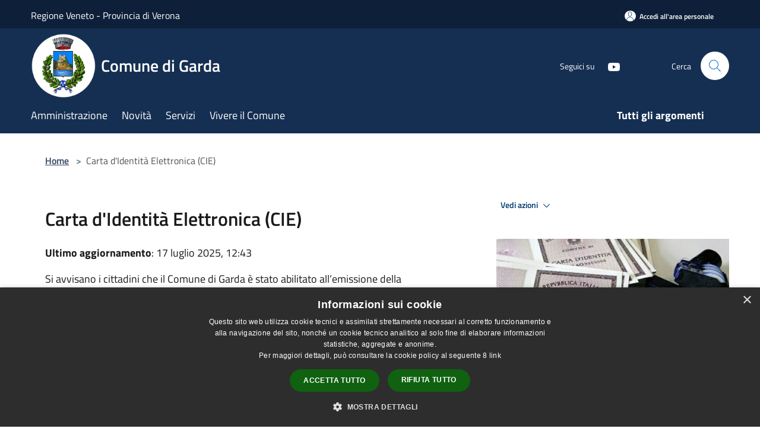

--- FILE ---
content_type: text/html; charset=UTF-8
request_url: https://comune.garda.vr.it/it/page/carta-d-identita-elettronica-cie-e37ad8e2-e3fe-4ff9-9ce4-baff1ee354b8
body_size: 87416
content:
<!doctype html>
<html class="no-js" lang="it">
    <head>
        <meta charset="utf-8">
        <meta name="viewport" content="width=device-width, initial-scale=1, shrink-to-fit=no">
        <meta http-equiv="X-UA-Compatible" content="IE=edge"/>
        <meta name="csrf-token" content="yfFxGgOzWqcfVYhRE0XgF7bwrjsDog5Vl0y9dOdj">
        <title>Carta d&#039;Identità Elettronica (CIE) - Comune di Garda</title>
                <link rel="stylesheet" href="/bootstrap-italia/dist/css/bootstrap-italia.min.css">
        <link rel="stylesheet" href="/css/agid.css?id=8e7e936f4bacc1509d74">
        <link rel="stylesheet" href="/css/ionicons/ionicons.min.css">

                        <link rel="canonical" href="https://comune.garda.vr.it/it/page/carta-d-identita-elettronica-cie-e37ad8e2-e3fe-4ff9-9ce4-baff1ee354b8" />

        <style>
        
        .background-theme-lighter {
            background-color: rgba(21,47,82,0.1);
        }
    
        :root {
            --pui-cstm-primary: hsl(214deg,59%,20%);
            --pui-cstm-primary-rgb: 21, 47, 82;
            --pui-cstm-primary-hover: hsl(214deg, 59%, 30%);
            --pui-cstm-primary-active: hsl(214deg, 59%, 33%);
            --pui-cstm-primary-text-color: hsl(0deg, 0%, 100%);
            --pui-cstm-secondary: hsl(214deg, 59%, 20%);
            --pui-cstm-secondary-rgb: 21, 47, 82;
            --pui-cstm-secondary-hover: hsl(214deg, 59%, 30%);
            --pui-cstm-secondary-active: hsl(214deg, 59%, 33%);
            --pui-cstm-secondary-text-color: hsl(0deg, 0%, 100%);
        }
    
        .button-transparent {
            box-shadow: inset 0 0 0 2px #152f52;
            color: #152f52;
        }

        .text-button-transparent {
            color: #152f52;
        }

        .icon-button-transparent {
            fill: #152f52 !important;
        }

        .button-fill-header {
            background-color: #152f52;
        }

        .button-transparent:hover {
            box-shadow: inset 0 0 0 2px #122a49;
            color: #122a49;
        }

        .button-fill-header:hover {
            background-color: #122a49;
        }

        .pagination-menu .page-link[aria-current] {
            color: #152f52 !important;
            border: 1px solid #152f52 !important;
        }

        .pagination-menu .page-link:hover {
            color: #122a49 !important;
        }

        .pagination-menu .page-link .icon-primary {
            fill: #152f52 !important;
        }
    
        .responsive-table thead th {
            background-color: #152f52;
            border: 1px solid #0e2039;
        }

        .responsive-table thead th {
            background-color: #152f52;
            border: 1px solid #0e2039;
        }

        @media (min-width: 480px) {
            .responsive-table tbody th[scope=row] {
                border-left: 1px solid #0e2039;
                border-bottom: 1px solid #0e2039;
            }

            .responsive-table tbody td {
                border-left: 1px solid #0e2039;
                border-bottom: 1px solid #0e2039;
                border-right: 1px solid #0e2039;
            }

            .responsive-table tbody td:last-of-type {
                border-right: 1px solid #0e2039;
            }
        }

        @media (max-width: 767px) {
            .responsive-table tbody th[scope=row] {
                background-color:#152f52;
            }
        }
    #footer-feedback {
        background-color: #152f52;
    }#footer-banner {
        background-color: #152f52;
    }.link-list-wrapper ul li a.list-item.active {
        background: #152f52;
    }.it-header-slim-wrapper {
            background-color: #0e2039;
        }
        .it-header-slim-wrapper .it-header-slim-wrapper-content .it-header-slim-right-zone button {
            background-color: #0e2039;
        }
        .btn-personal {
            background-color: #0e2039!important;
            border-color: #0e2039!important;
        }
        .btn-personal:hover {
            background-color: #0e2039!important;
            border-color: #0e2039!important;
        }
        .btn-personal:active {
            background-color: #0e2039!important;
            border-color: #0e2039!important;
        }
        .btn-personal:focus {
            background-color: #0e2039!important;
            border-color: #0e2039!important;
            box-shadow: none !important;
        }.it-header-slim-wrapper .it-header-slim-wrapper-content .it-header-slim-right-zone button:hover {
            background-color: #0c1c31;
        }.it-header-center-wrapper {
            background-color: #152f52;
        }@media (min-width: 992px) {
            .it-header-navbar-wrapper {
                background-color: #152f52;
            }
        }.page-father-button {
            background-color: #152f52;
        }
    .navbar-alerts-link-active{
        background-color: #152f52;
    }
    .btn-custom {
        background-color:#152f52;
    }
    .btn-custom:focus {
        box-shadow: inset 0 1px 0 rgb(255 255 255 / 15%), 0 1px 1px rgb(0 0 0 / 8%), 0 0 0 0.2rem rgba(21,47,82,0.5);
    }
    .btn-custom:not(:disabled):not(.disabled).active,
    .btn-custom:not(:disabled):not(.disabled):active,
    .btn-custom:hover {
        background-color:#0e2039;
    }
    .btn-custom:not(:disabled):not(.disabled).active:focus,
    .btn-custom:not(:disabled):not(.disabled):active:focus {
        box-shadow: inset 0 3px 5px rgb(0 0 0 / 13%), 0 0 0 0.2rem rgba(21,47,82,0.5);
    }/*custom  css events*/
        .events-bar {
            background-color: #152f52!important;
        }
        .event__detail {
            background-color: #0e2039!important;
        }
        .event--selected {
            background-color: #0e2039;
        }
        .event:active, .event:focus, .event:hover {
            background-color: #0e2039;
        }
        .it-calendar-wrapper .it-header-block-title {
            background-color: #152f52;
        }
    
        .btn-registry {
            background-color: #152f52;
        }
        .btn-registry:hover {
            background-color: #122a49;
        }
        .btn-custom {
            background-color: #152f52;
        }
        .btn-custom:hover {
            background-color: #122a49;
        }
    
    #progressbar .active {
        color: #152f52;
    }

    #progressbar li.active:before,
    #progressbar li.active:after {
        background: #152f52;
    }

    .progress-bar {
        background-color: #152f52;
    }

    .funkyradio input:checked ~ label:before,
    .funkyradio input:checked ~ label:before {
        background-color: #152f52;
    }

    .funkyradio input:empty ~ label:before,
    .funkyradio input:empty ~ label:before {
        background-color: #152f52;
    }

    #msform .action-button {
        background: #152f52;
    }

    #msform .action-button:hover,
    #msform .action-button:focus {
        background-color: #122a49;
    }

    #msform input:focus,
    #msform textarea:focus {
        border: 1px solid #152f52;
    }
    
    #left-menu .pnrr_separator .bg {
        background-color: #152f52;
    }
    .theme-color {
        background-color: #152f52 !important;
    }
    .time-events {
        background-color: #152f52 !important;
    }
        .btn-primary {
            border: 2px solid #152f52;
        }
        .btn-primary:hover {
            border: 2px solid #122a49;
        }
        .back-to-top {
            background-color: #152f52;
        }
        .it-header-center-wrapper .h2.no_toc {
            background-color: #152f52;
        }
    
        .link-list-wrapper ul li a span {
            color: #152f52;
        }
    
    </style>
                <meta name="description" content="Sito ufficiale Comune di Garda">
<meta property="og:title" content="Carta d&#039;Identità Elettronica (CIE)" />
<meta property="og:locale" content="it_IT" />
<meta property="og:description" content="Si avvisano i cittadini che il Comune di Garda &egrave; stato abilitato all&rsquo;emissione della carta d&rsquo;identit&agrave; elettronica (C.I.E.), che sostituir&agrave; definitivamente il formato cartaceo entro la data del 03/08/2026.La carta d&rs..." />
<meta property="og:type" content="website" />
<meta property="og:url" content="https://comune.garda.vr.it/it/page/carta-d-identita-elettronica-cie-e37ad8e2-e3fe-4ff9-9ce4-baff1ee354b8" />
<meta property="og:image" content="https://garda-api.cloud.municipiumapp.it/system/images/image/image/1/4/7/8/6/1/app_720_960_anagrafe.jpg" />



    <link rel="icon" type="image/png" href="https://garda-api.cloud.municipiumapp.it/s3/150x150/s3/3042/sito/stemma.jpg">
    <link rel="apple-touch-icon" href="https://garda-api.cloud.municipiumapp.it/s3/150x150/s3/3042/sito/stemma.jpg">

    


<!-- Attenzione a buttare script lato API -->
    <script type="text/javascript" charset="UTF-8" src="//cdn.cookie-script.com/s/39ac34ff0231b514a54c4c5233b96b30.js"></script>
<style>
.municipality__logo {
    text-align: center;
    vertical-align: middle;
    display: inline-block;
    height: auto;
    line-height: 1;
    overflow: hidden;
    max-width: 110px;
}



</style>
    </head>
    <body class="">
        <a href="#main-content" class="sr-only">Salta al contenuto principale</a>
                <div id="loading-layer" class="loading">
            <div class="loading__icon loading__icon--ripple">
                <div></div>
                <div></div>
            </div>
        </div>


        <header class="it-header-wrapper it-header-sticky" data-bs-toggle="sticky" data-bs-position-type="fixed" data-bs-sticky-class-name="is-sticky" data-bs-target="#header-nav-wrapper">
    <div class="it-header-slim-wrapper">
    <div class="container-fluid container-municipium-agid">
        <div class="row">
            <div class="col-12">
                <div class="it-header-slim-wrapper-content pl-0">

                                        <a class="d-lg-block navbar-brand"  href="https://www.regione.veneto.it/" target="_blank" >
                                                    Regione Veneto - Provincia di Verona
                                            </a>


                    <div class="it-header-slim-right-zone">
                                                                            <a class="btn btn-primary btn-icon btn-full btn-personal"
                                href="https://comune.garda.vr.it/it/private"
                                data-element="personal-area-login" aria-label="Accedi all&#039;area personale">
                                <span class="rounded-icon" aria-hidden="true">
                                    <svg class="icon icon-primary" aria-label="Accesso Utente">
                                        <use xlink:href="/bootstrap-italia/dist/svg/sprites.svg#it-user"></use>
                                    </svg>
                                </span>
                                <span class="d-none d-lg-block">Accedi all&#039;area personale</span>
                            </a>
                                                                                                
                                            </div>
                </div>
            </div>
        </div>
    </div>
</div>


    <div class="it-nav-wrapper">
        <div class="it-header-center-wrapper">
            <div class="container-fluid container-municipium-agid">
                <div class="row">
                    <div class="col-12">
                        <div class="it-header-center-content-wrapper">

                            <div class="it-brand-wrapper">
    <a href="/">

                    <span class="municipality__logo">
                <img src="//garda-api.cloud.municipiumapp.it/s3/3042/sito/logo.jpg" alt="logo" title="Logo">
            </span>
        
                    <div class="ml-2 it-brand-text">
                <span class="h2 no_toc">Comune di Garda</span>
            </div>
            </a>
</div>

                                                            <div class="it-right-zone">
                                                                        <div class="it-socials d-none d-md-flex">
                                        <span>Seguici su</span>
                                        <ul>
                                                                                                                                                                                                                                                                                                                                        <li class="single-social-phone">
                                                        <a aria-label="Youtube" href="https://www.youtube.com/@ComunediGarda551" title="Youtube" target="_blank">
                                                            <svg class="icon" role="img" aria-label="Youtube"><use href="/bootstrap-italia/dist/svg/sprites.svg#it-youtube"></use></svg>
                                                        </a>
                                                    </li>
                                                                                                                                                                                                                                                                                                                                                                                                                                                                                                                                                                                                                </ul>
                                    </div>
                                                                        <div class="it-search-wrapper">
                                        <span class="d-none d-md-block">Cerca</span>
                                        <a aria-label="Cerca" class="search-link rounded-icon"
                                        href="#" data-bs-toggle="modal" data-bs-target="#searchModal">
                                            <svg class="icon" aria-label="Cerca" role="img">
                                                <use
                                                    xlink:href="/svg/agid.svg#it-search"></use>
                                            </svg>
                                        </a>
                                    </div>
                                </div>
                                                    </div>
                    </div>
                </div>
            </div>
        </div>
                    <div class="it-header-navbar-wrapper" id="header-nav-wrapper">
                <div class="container-fluid container-municipium-agid">
                    <div class="row">
                        <div class="col-12">
                            <nav class="navbar navbar-expand-lg has-megamenu">
                                <button aria-controls="nav10" aria-expanded="false"
                                        aria-label="Toggle navigation" class="custom-navbar-toggler"
                                        data-bs-target="#nav10" data-bs-toggle="navbarcollapsible" type="button">
                                    <svg class="icon" aria-label="Menù" role="img">
                                        <use
                                            xlink:href="/svg/agid.svg#it-burger"></use>
                                    </svg>
                                </button>
                                <div class="navbar-collapsable" id="nav10">
                                    <div class="overlay"></div>
                                    <div class="menu-wrapper">
                                        <div class="close-div" style="padding:0px">
                                            <button class="btn close-menu" type="button" title="Chiudi menù">
                                                <svg class="icon icon-close" aria-label="Chiudi menù">
                                                    <use xlink:href="/svg/agid.svg#close"></use>
                                                </svg>
                                            </button>
                                        </div>
                                        <div class="navbar-logo mobile-only">
                                            <div class="row align-items-center">
                                                <div class="col-4">
                                                    <span class="municipality__logo pl-3">
                                                        <img src="//garda-api.cloud.municipiumapp.it/s3/3042/sito/stemma.jpg" alt="logo" title="Logo">
                                                    </span>
                                                </div>
                                                <div class="col-6">
                                                    <span class="navbar-municipality">Comune di Garda</span>
                                                </div>
                                                <div class="col-2">
                                                </div>
                                            </div>
                                        </div>
                                        <ul class="navbar-nav" id="main-navigation" data-element="main-navigation"
                                        >
                                                                                                                                                    <li class="nav-item">
        <a class="nav-link nav-link-menu " href="https://comune.garda.vr.it/it/menu/amministrazione-186535" target="" data-element="management">
                            <span>Amministrazione</span>
                    </a>
    </li>
                                                                                                                                                                                                    <li class="nav-item">
        <a class="nav-link nav-link-menu " href="https://comune.garda.vr.it/it/menu/news" target="" data-element="news">
                            <span>Novità</span>
                    </a>
    </li>
                                                                                                                                                                                                    <li class="nav-item">
        <a class="nav-link nav-link-menu " href="https://comune.garda.vr.it/it/menu/servizi" target="" data-element="all-services">
                            <span>Servizi</span>
                    </a>
    </li>
                                                                                                                                                                                                    <li class="nav-item">
        <a class="nav-link nav-link-menu " href="https://comune.garda.vr.it/it/menu/vivere-il-comune" target="" data-element="live">
                            <span>Vivere il Comune</span>
                    </a>
    </li>
                                                                                                                                                                                                                                </ul>
                                                                                                                                                                    <ul class="navbar-nav navbar-nav-last" id="third-navigation">
                                                                                                                                                                                                                                                                                                                                                                                                                                                                                                                                                                                                                                                                                                                                                                                                                                                <li class="nav-item">
        <a class="nav-link nav-link-menu nav-link-last" href="https://comune.garda.vr.it/it/topics" target="" data-element="all-topics">
                            <span><b>Tutti gli argomenti</b></span>
                    </a>
    </li>
                                                                                                                                                </ul>
                                                                                <ul class="navbar-nav navbar-nav-auth mobile-only">
                                                                                                                                        <li class="nav-item">
                                                    <a class="nav-link nav-link-menu mobile-only" href="https://comune.garda.vr.it/it/private">
                                                        <span>Accedi all&#039;area personale</span>
                                                    </a>
                                                </li>
                                                                                                                                </ul>
                                                                                    <div class="container-social-phone mobile-only">
                                                <h1 class="h3">Seguici su</h1>
                                                <ul class="socials-phone">
                                                                                                                                                                                                                                                                                                                                                                                            <li class="single-social-phone">
                                                            <a aria-label="Youtube" href="https://www.youtube.com/@ComunediGarda551" title="Youtube" target="_blank">
                                                                <svg class="icon" aria-label="Youtube" role="img"><use href="/bootstrap-italia/dist/svg/sprites.svg#it-youtube"></use></svg>
                                                            </a>
                                                        </li>
                                                                                                                                                                                                                                                                                                                                                                                                                                                                                                                                                                                                                                                                                                                        </ul>
                                            </div>
                                                                            </div>
                                </div>
                            </nav>
                        </div>
                    </div>
                </div>
            </div>
            </div>
</header>

        <main id="main-content">

                            
    <section id="breadcrumb" class=" container-fluid container-municipium-agid  px-4 my-4" >
    <div class="row">
        <div class="col px-lg-4">
            <nav class="breadcrumb-container" aria-label="breadcrumb">
                <ol class="breadcrumb" data-element="breadcrumb">
                    <li class="breadcrumb-item">
                        <a href="https://comune.garda.vr.it/it">Home</a>
                        <span class="separator">&gt;</span>
                    </li>

                                                            


                    

                    
                    
                    
                    
                    
                    
                    
                    
                    

                    
                    
                    
                    
                    
                                                                                                    
                    
                    
                                        
                    
                    

                    
                    
                    
                    
                    
                    
                    
                    
                    
                                            <li class="breadcrumb-item active" aria-current="page">
                            Carta d&#039;Identità Elettronica (CIE)
                        </li>
                                        

                                                                
                                                            
                                        
                                        
                    
                                                            
                                        
                    
                    
                    
                    
                    
                    
                    
                    
                    
                    
                                        
                    
                    
                    
                    
                    
                                        
                    
                    
                    
                    
                    
                    
                    
                    
                    
                    
                                    </ol>
            </nav>

        </div>
    </div>
</section>

    <section id="page" class="container-fluid container-municipium-agid px-4 mt-4">
        <div class="row">
                                    <div class="col-lg-7 px-lg-4 py-lg-2">
                            
                                                            <div>
    <h1 class="text--left " >
        
            
                            Carta d&#039;Identità Elettronica (CIE)
            
            
        
    </h1>

                        <p>
                
            </p>
                            <p><b>Ultimo aggiornamento</b>: 17 luglio 2025, 12:43</p>
            
    
    </div>
                            
                            
                                                        <div>

                                <p>Si avvisano i cittadini che il Comune di Garda &egrave; stato abilitato all&rsquo;emissione della carta d&rsquo;identit&agrave; elettronica (C.I.E.), che sostituir&agrave; definitivamente il formato cartaceo entro la data del 03/08/2026.</p>
<p><strong>La carta d&rsquo;identit&agrave;, rilasciata su&nbsp;modello cartaceo, cesser&agrave; di essere valida il 3 agosto 2026, per effetto del Regolamento europeo 1157/2019. E&rsquo; pertanto necessario procedere alla sostituzione con la&nbsp;Carta d&rsquo;Identit&agrave; Elettronica (CIE)</strong>.</p>
<p><strong>Per il rilascio del documento &egrave; necessario fissare un appuntamento telefonando ai seguenti numeri telefonici: 045 6208422 oppure 045 6208421.</strong></p>
<p><strong>ATTENZIONE</strong>: dal giorno di effettiva abilitazione di emissione della nuova carta di identit&agrave; elettronica, come previsto dalle disposizioni ministeriali, non sar&agrave; pi&ugrave; possibile emettere documenti cartacei.</p>
<p>Le carte d&rsquo;identit&agrave; in formato cartaceo rilasciate fino alle emissione della CIE mantengono la propria validit&agrave; fino alla scadenza.</p>
<p><strong>DESCRIZIONE</strong><br>La nuova carta d&rsquo;identit&agrave; elettronica &egrave; un documento di riconoscimento che consente di identificare il titolare tanto sul territorio nazionale, quanto all&rsquo;estero.<br>E&rsquo; una tessera in policarbonato delle dimensioni di una smart card, nella quale sono archiviati e stampati i dati personali del cittadino, compresa l&rsquo;impronta di un dito di ciascuna mano. Le informazioni sono anche memorizzate su un microchip integrato all&rsquo;interno della carta di identit&agrave; elettronica, per permettere il controllo dell&rsquo;identit&agrave; del cittadino e per garantire l&rsquo;inalterabilit&agrave; dei dati riportati sul documento, rendendone pertanto pi&ugrave; difficile la falsificazione.</p>
<p><strong>PROGETTO &ldquo;UNA SCELTA IN COMUNE&rdquo; &ndash; PER LA DONAZIONE DI ORGANI E TESSUTI</strong><br>Al momento della richiesta il cittadino maggiorenne pu&ograve; fornire, se lo desidera, il consenso o il diniego alla donazione degli organi e tessuti in caso di morte.</p>
<p><strong>CHI PU&Ograve; RICHIEDERE LA CIE</strong><br>La CIE viene rilasciata ai cittadini residenti nel Comune di Garda, i cui dati risultino allineati con l&rsquo;Indice Nazionale delle Anagrafi, esclusivamente nei seguenti casi:</p>
<ul>
<li>prima richiesta di carta d&rsquo;identit&agrave;;</li>
<li>documento di identit&agrave; precedente scaduto (o nei 180 giorni precedenti la scadenza);</li>
<li>documento di identit&agrave; precedente rubato, smarrito o deteriorato;</li>
</ul>
<p><strong>Il cambio di residenza o dell&rsquo;indirizzo non comportano la sostituzione e/o l&rsquo;aggiornamento del documento che continuer&agrave; ad essere valido fino alla naturale scadenza (circolare Ministero Interno n. 24 del 31.12.1992).</strong></p>
<p>Il rilascio della CIE ai cittadini italiani residenti all&rsquo;estero e iscritti all&rsquo;anagrafe degli italiani residenti all&rsquo;estero (AIRE) avviene esclusivamente presso il Consolato di riferimento.<br>Possono comunque ottenere la carta di identit&agrave; cartacea.</p>
<p>La validit&agrave; della carta cambia a seconda dell&rsquo;et&agrave; del titolare e si estende, rispetto alla scadenza sotto indicate, fino al giorno e mese di nascita del titolare:</p>
<ul>
<li>minori di 3 anni &ndash; tre anni;</li>
<li>dai 3 ai 18 anni &ndash; cinque anni;</li>
<li>maggiori di 18 anni &ndash; dieci anni.</li>
</ul>
<p><strong>COME RICHIEDERE LA CIE</strong><br>Per il rilascio della CIE il cittadino deve presentare:</p>
<ol>
<li>la precedente carta d&rsquo;identit&agrave; o, in mancanza, un valido documento di riconoscimento;</li>
<li>la denuncia presentata all&rsquo;autorit&agrave; di Pubblica sicurezza (Questura o Carabinieri) nel caso di furto o smarrimento della precedente carta di identit&agrave;; la denuncia &egrave; necessaria anche in caso di deterioramento del documento, quando non sia possibile restituire il documento deteriorato.</li>
<li>la tessera sanitaria o codice fiscale;</li>
<li>una fototessera recente (non pi&ugrave; vecchia di 6 mesi), in formato cartaceo dello stesso tipo di quelle usate per il passaporto (preferibilmente senza occhiali; lo sfondo della foto deve essere bianco&hellip;). Le indicazioni su come effettuare correttamente le foto sono disponibili al seguente link:&nbsp; www.cartaidentita.interno.gov.it/modalita-acquisizione-foto/</li>
<li>per i cittadini appartenenti all&rsquo;Unione Europea: documento di viaggio in corso di validit&agrave; (passaporto, carta di identit&agrave;) rilasciato dallo stato di appartenenza;</li>
<li>per i cittadini stranieri (paesi non appartenenti all&rsquo;Unione Europea): permesso di soggiorno e passaporto, entrambi in corso di validit&agrave;.</li>
</ol>
<p>Il cittadino verificher&agrave; con l&rsquo;operatore comunale i dati anagrafici, indicher&agrave; le modalit&agrave; di ricevimento del documento (consegna presso un indirizzo indicato o ritiro in Comune), proceder&agrave; con l&rsquo;operatore comunale all&rsquo;acquisizione delle impronte digitali, fornir&agrave; se lo desidera il consenso ovvero il diniego alla donazione degli organi e firmer&agrave; il modulo di riepilogo.</p>
<p>I minorenni possono ottenere la carta di identit&agrave; fin dalla nascita. Al momento del rilascio &egrave; sempre necessaria la presenza del minore che, a partire dai 12 anni, firma il documento e deposita le impronte digitali.<br>Sono necessari inoltre:</p>
<ul>
<li>un documento di riconoscimento del minore (se in possesso);</li>
<li>in caso di documento valido per l&rsquo;estero: l&rsquo;assenso all&rsquo;espatrio reso da entrambi i genitori o dall&rsquo;unico esercente la potest&agrave; o dal tutore (munito di atto di nomina); se uno dei due genitori non pu&ograve; essere presente allo sportello, &egrave; sufficiente che sottoscriva l&rsquo;assenso e lo trasmetta unitamente alla fotocopia di un valido documento di identit&agrave;.</li>
</ul>
<p>Non possono ottenere la carta di identit&agrave; valida per l&rsquo;espatrio:</p>
<ul>
<li>i minori per i quali non esiste l&rsquo;assenso dei genitori o del tutore,</li>
<li>i cittadini con situazioni di impedimento all&rsquo;espatrio,</li>
<li>i cittadini stranieri.</li>
</ul>
<p><strong>DOVE RICHIEDERE LA CIE</strong><br>La CIE viene rilasciata, <strong>previo appuntamento</strong>, presentandosi presso l&rsquo;<strong><a href="/it/page/ufficio-demografico-6d0cb215-f2a3-406f-be6c-0f334be44904">Ufficio Anagrafe</a></strong> &ndash; Lungolago Regina Adelaide, n. 15 &ndash; GARDA, nei seguenti orari d&rsquo;ufficio:</p>
<ul>
<li>luned&igrave;, mercoled&igrave;, gioved&igrave;, venerd&igrave; e sabato dalle ore 09:00 alle ore 12:30;</li>
<li>marted&igrave; pomeriggio dalle 15:30 alle 17:30;</li>
</ul>
<p>I cittadini residenti nel Comune, impossibilitati a recarsi allo sportello per malattia grave o altri documentati motivi potranno richiedere la C.I.E. come segue:<br>Una persona incaricata dal richiedente, ad esempio un familiare, dovr&agrave;:</p>
<p>portare allo sportello la documentazione attestante l&rsquo;impossibilit&agrave; dell&rsquo;interessato a presentarsi personalmente allo sportello, oltre alla carta d&rsquo;identit&agrave; in scadenza/scaduta, una fototessera recente ed effettuare il pagamento. In caso di impossibilit&agrave; per malattia, dovr&agrave; essere presentato un certificato medico che attesti che trattasi di persona non deambulante;</p>
<ul>
<li>fornir&agrave; inoltre le informazioni necessarie alla consegna della CIE (indirizzo di invio);</li>
<li>concorda un appuntamento, affinch&eacute; un incaricato si rechi a domicilio o presso la struttura, per effettuare il riconoscimento, raccogliere la firma autografa del richiedente (in caso di impossibilit&agrave; alla firma certificato medico che attesti che non &egrave; in grado di firmare).</li>
</ul>
<p>L&rsquo;operatore incaricato, concluse le operazioni descritte, completa la procedura di rilascio ed inoltra i dati per l&rsquo;emissione della CIE. La CIE &egrave; spedita al domicilio del richiedente, a cura dell&rsquo;Istituto Poligrafico e Zecca dello Stato.</p>
<p><strong>COSTI E TEMPI DEL RILASCIO</strong><br>Il costo della CIE &egrave; di &euro; 22,00 da versarsi, <strong>in contanti</strong>, direttamente all&rsquo;ufficio anagrafe all&rsquo;atto della richiesta del documento.<br>L&rsquo;Ufficio Anagrafe, con l&rsquo;entrata in vigore della C.I.E., sar&agrave; solo punto di ricezione della richiesta e non provveder&agrave; pi&ugrave; alla stampa del documento; sar&agrave; cura dell&rsquo;Istituto Poligrafico e Zecca dello Stato, tramite il Ministero dell&rsquo;Interno, spedire la C.I.E. all&rsquo;indirizzo indicato dal cittadino, entro 6 gg. lavorativi dalla richiesta.<br>Non potr&agrave; essere addebitata alcuna responsabilit&agrave; all&rsquo;Amministrazione comunale, qualora i tempi di rilascio non siano compatibili con i motivi rappresentati dal cittadino.</p>
<p>Si raccomanda pertanto ai cittadini di verificare per tempo la scadenza della propria carta, evidenziando che, il rinnovo &egrave; possibile nei 6 mesi antecedenti (180 giorni) al suo termine di scadenza.<br>Al termine delle operazioni di inserimento e verifica dei dati lo sportello anagrafe rilascia al cittadino la ricevuta della richiesta della CIE, che per&ograve; non &egrave; utilizzabile come documento di identificazione o riconoscimento, contenente anche la prima parte del codice per il rilascio dello SPID (Sistema Pubblico di identit&agrave; digitale), attraverso il quale il cittadino potr&agrave; accedere a tutti i servizi della P.A. con un unico codice di accesso. La seconda parte del codice sar&agrave; contenuta all&rsquo;interno della busta della CIE. Il cittadino poi, per ottenere lo SPID dovr&agrave; registrarsi all&rsquo;indirizzo:&nbsp; <a href="http://www.spid.gov.it" target="_blank" rel="noopener">www.spid.gov.it</a></p>
<p><strong>ULTERIORI INFORMAZIONI</strong><br>In caso di smarrimento o furto della carta d&rsquo;identit&agrave; C.I.E., si dovr&agrave; contattare il servizio di supporto del Ministero dell&rsquo;Interno per richiedere l&rsquo;interdizione del documento.<br>Per richiedere il blocco della propria C.I.E., contattare il numero verde 800.263388. Il servizio &egrave; attivo dal luned&igrave; al venerd&igrave; dalle ore 08:00 alle ore 18:00 e il sabato dalle ore 08:00 alle ore 14:00 ed &egrave; valido solo per la nuova C.I.E..</p>
<p class="MsoNormal">&nbsp;</p>
<p class="MsoNormal"><strong>RILASCIO CIE NON RESIDENTI</strong></p>
<p class="MsoNormal"><em>PREMESSO che </em></p>
<p class="MsoListParagraphCxSpFirst" style="text-indent: -18pt; padding-left: 40px;"><!-- [if !supportLists]--><span style="mso-bidi-font-family: Aptos; mso-bidi-theme-font: minor-latin;"><span style="mso-list: Ignore;">1.<span style="font: 7.0pt 'Times New Roman';">&nbsp;&nbsp;&nbsp;&nbsp;&nbsp; </span></span></span><!--[endif]-->la&nbsp;Carta di Identit&agrave; Elettronica&nbsp;pu&ograve; essere&nbsp;richiesta&nbsp;presso il proprio&nbsp;Comune di residenza a partire&nbsp;da centottanta giorni prima della scadenza&nbsp;della propria carta d&rsquo;identit&agrave;;</p>
<p class="MsoListParagraphCxSpMiddle" style="text-indent: -18pt; padding-left: 40px;"><!-- [if !supportLists]--><span style="mso-bidi-font-family: Aptos; mso-bidi-theme-font: minor-latin;"><span style="mso-list: Ignore;">2.<span style="font: 7.0pt 'Times New Roman';">&nbsp;&nbsp;&nbsp;&nbsp;&nbsp; </span></span></span><!--[endif]-->le carte di identit&agrave; rilasciate su supporto cartaceo, possono essere rinnovate anche prima del centottantesimo giorno precedente la scadenza;</p>
<p class="MsoListParagraphCxSpMiddle" style="text-indent: -18pt; padding-left: 40px;"><!-- [if !supportLists]--><span style="mso-bidi-font-family: Aptos; mso-bidi-theme-font: minor-latin;"><span style="mso-list: Ignore;">3.<span style="font: 7.0pt 'Times New Roman';">&nbsp;&nbsp;&nbsp;&nbsp;&nbsp; </span></span></span><!--[endif]-->l&rsquo;art. 3 del Testo Unico delle leggi di Pubblica Sicurezza attribuisce la competenza a rilasciare la carta d&rsquo;identit&agrave; al sindaco del Comune di residenza;</p>
<p class="MsoListParagraphCxSpLast" style="text-indent: -18pt; padding-left: 40px;"><!-- [if !supportLists]--><span style="mso-bidi-font-family: Aptos; mso-bidi-theme-font: minor-latin;"><span style="mso-list: Ignore;">4.<span style="font: 7.0pt 'Times New Roman';">&nbsp;&nbsp;&nbsp;&nbsp;&nbsp; </span></span></span><!--[endif]-->la residenza &egrave; il luogo di dimora abituale che dovrebbe sempre coincidere col comune di iscrizione anagrafica, atteso che il concetto di dimora coincide in Italia con quello di residenza e che la stessa non si sostanzia con la semplice presenza occasionale del cittadino allo sportello</p>
<p class="MsoNormal" style="padding-left: 40px;"><em>Si dichiara che chi ha il domicilio a Garda e la residenza in un Comune diverso pu&ograve; rinnovare la carta d&rsquo;identit&agrave; a Garda&nbsp;solo:</em></p>
<p class="MsoListParagraphCxSpFirst" style="text-indent: -18pt; padding-left: 40px;"><!-- [if !supportLists]--><span style="font-family: Symbol; mso-fareast-font-family: Symbol; mso-bidi-font-family: Symbol;"><span style="mso-list: Ignore;">&middot;<span style="font: 7.0pt 'Times New Roman';">&nbsp;&nbsp;&nbsp;&nbsp;&nbsp;&nbsp;&nbsp;&nbsp; </span></span></span><!--[endif]-->Per gravi e comprovati motivi</p>
<p class="MsoListParagraphCxSpMiddle" style="text-indent: -18pt; padding-left: 40px;"><!-- [if !supportLists]--><span style="font-family: Symbol; mso-fareast-font-family: Symbol; mso-bidi-font-family: Symbol;"><span style="mso-list: Ignore;">&middot;<span style="font: 7.0pt 'Times New Roman';">&nbsp;&nbsp;&nbsp;&nbsp;&nbsp;&nbsp;&nbsp;&nbsp; </span></span></span><!--[endif]-->in assenza di altro documento di riconoscimento utile in relazione all'urgenza dichiarata e&nbsp;in caso di gravi e documentati motivi&nbsp;che impediscano di recarsi nel Comune di residenza (patente o passaporto)</p>
<p class="MsoListParagraphCxSpLast" style="text-indent: -18pt; padding-left: 40px;"><!-- [if !supportLists]--><span style="font-family: Symbol; mso-fareast-font-family: Symbol; mso-bidi-font-family: Symbol;"><span style="mso-list: Ignore;">&middot;<span style="font: 7.0pt 'Times New Roman';">&nbsp;&nbsp;&nbsp;&nbsp;&nbsp;&nbsp;&nbsp;&nbsp; </span></span></span><!--[endif]-->se domiciliato a Garda e impossibilitato a raggiungere il proprio Comune di residenza, debitamente documentato (contratto d&rsquo;affitto, contratto di lavoro, cessione fabbricato, certificati medici).</p>
<p class="MsoNormal"><strong><span style="font-size: 12.0pt; line-height: 107%;">Se in possesso dei suddetti requisiti, l'apposita istanza&nbsp;compilata e sottoscritta va inviata via e-mail a&nbsp;anagrafe@comune.garda.vr.it&nbsp;accompagnata dalla dimostrazione documentata dell'urgenza (in mancanza la richiesta non verr&agrave; evasa) e da copia del documento di identit&agrave; anche se scaduto.&nbsp;</span></strong></p>
<p class="MsoNormal"><strong><span style="font-size: 12.0pt; line-height: 107%;">L'ufficio, dopo aver valutato l'istanza, provveder&agrave; a concordare l'appuntamento.</span></strong></p>
<p class="MsoListParagraphCxSpLast" style="text-indent: -18.0pt; mso-list: l1 level1 lfo1;">&nbsp;</p>
<h3>Vai all' <a href="/it/page/ufficio-demografico-6d0cb215-f2a3-406f-be6c-0f334be44904">Ufficio</a></h3>

                            </div>
                            
                            <hr>

                            
                            
                            <div class="share-container mb-4">


                <h4
                    class="share-text"
                    href="javascript: void(0)"
                >
                    <svg viewBox="0 0 24 24" class="icon icon-sm left" role="img" aria-label="share-icon">
                        <path d="M 13.8 1.8 A 2.4 2.4 90 0 0 11.4 3.6 A 2.4 2.4 90 0 0 11.4563 4.7015 L 6.007 7.4262 A 2.4 2.4 90 0 0 4.2 6.6 A 2.4 2.4 90 0 0 1.8 9 A 2.4 2.4 90 0 0 4.2 11.4 A 2.4 2.4 90 0 0 6.0082 10.575 L 11.4539 13.2985 A 2.4 2.4 90 0 0 11.4 13.8 A 2.4 2.4 90 0 0 13.8 16.2 A 2.4 2.4 90 0 0 16.2 13.8 A 2.4 2.4 90 0 0 13.8 11.4 A 2.4 2.4 90 0 0 11.9918 12.225 L 6.5461 9.5015 A 2.4 2.4 90 0 0 6.6 9 A 2.4 2.4 90 0 0 6.5438 8.4996 L 11.993 5.775 A 2.4 2.4 90 0 0 13.8 6.6 A 2.4 2.4 90 0 0 16.2 4.2 A 2.4 2.4 90 0 0 13.8 1.8 z"/>
                    </svg>
                    Condividi:
                </h4>

        <div class="flex flex-wrap">
            <a
                class="share-facebook"
                href="javascript: void(0)"
                onclick="window.open('https://www.facebook.com/sharer/sharer.php?u=https%3A%2F%2Fcomune.garda.vr.it%2Fit%2Fpage%2Fcarta-d-identita-elettronica-cie-e37ad8e2-e3fe-4ff9-9ce4-baff1ee354b8&amp;display=popup&amp;ref=plugin&amp;src=like&amp;kid_directed_site=0','sharer','toolbar=0,status=0,width=548,height=325');"
            >
                <svg class="icon icon-sm  left" role="img" aria-label="facebook-icon">
                    <use xlink:href="/svg/agid.svg#it-facebook"></use>
                </svg>
                Facebook
            </a>
            <a
                class="share-twitter ml-2"
                href="https://twitter.com/intent/tweet?url=https%3A%2F%2Fcomune.garda.vr.it%2Fit%2Fpage%2Fcarta-d-identita-elettronica-cie-e37ad8e2-e3fe-4ff9-9ce4-baff1ee354b8&amp;text=Carta+d%27Identit%C3%A0+Elettronica+%28CIE%29"
                target="_blank"
            >
                <svg class="icon icon-sm left" role="img" aria-label="twitter-icon">
                    <use xlink:href="/svg/agid.svg#it-twitter"></use>
                </svg>
                Twitter
            </a>
            <a
                class="share-whatsapp ml-2"
                href="https://api.whatsapp.com/send?text=Carta+d%27Identit%C3%A0+Elettronica+%28CIE%29+-+https%3A%2F%2Fcomune.garda.vr.it%2Fit%2Fpage%2Fcarta-d-identita-elettronica-cie-e37ad8e2-e3fe-4ff9-9ce4-baff1ee354b8"
                target="_blank"
            >
                <svg class="icon icon-sm left" role="img" aria-label="whatsapp-icon">
                    <use xlink:href="/svg/agid.svg#it-whatsapp"></use>
                </svg>
                Whatsapp
            </a>
            <a
                class="share-telegram ml-2"
                href="https://telegram.me/share/url?url=https://comune.garda.vr.it/it/page/carta-d-identita-elettronica-cie-e37ad8e2-e3fe-4ff9-9ce4-baff1ee354b8&amp;text=Carta d&#039;Identità Elettronica (CIE)"
                target="_blank"
            >
                <svg class="icon icon-sm left" role="img" aria-label="telegram-icon">
                    <use xlink:href="/svg/agid.svg#it-telegram"></use>
                </svg>
                Telegram
            </a>
            <a
                class="share-linkedin ml-2"
                href="https://www.linkedin.com/sharing/share-offsite/?url=https://comune.garda.vr.it/it/page/carta-d-identita-elettronica-cie-e37ad8e2-e3fe-4ff9-9ce4-baff1ee354b8"
                target="_blank"
            >
                <svg class="icon icon-sm left" role="img" aria-label="linkedin-icon">
                    <use xlink:href="/svg/agid.svg#it-linkedin"></use>
                </svg>
                LinkedIn
            </a>

        </div>
    </div>
                        </div>
                                                    <div class="col-lg-4 offset-lg-1 p-0 sidebar">
                                <div class="dropdown ">
  <button class="btn btn-dropdown dropdown-toggle pnrr_actions" type="button" id="viewActions" data-bs-toggle="dropdown" aria-haspopup="true" aria-expanded="false">
        Vedi azioni
    <svg class="icon-expand icon icon-sm icon-primary"><use href="/bootstrap-italia/dist/svg/sprites.svg#it-expand"></use></svg>
  </button>
  <div class="dropdown-menu" aria-labelledby="viewActions">
    <div class="link-list-wrapper">
      <ul class="link-list">
        <li>
            <a href="mailto:?subject=comune.garda.vr.it&amp;body=https://comune.garda.vr.it/it/page/carta-d-identita-elettronica-cie-e37ad8e2-e3fe-4ff9-9ce4-baff1ee354b8" class="dropdown-item list-item pnrr_list-item left-icon"
                title="Invia">
                <svg class="icon pnrr_icon_dropdown left"><use xlink:href="/svg/agid.svg#it-mail"></use></svg>
                <span>Invia</span>
            </a>
        </li>
              </ul>
    </div>
  </div>
</div>
                                <div class="row row-site-carousel">
        <div id="site-carousel" class="it-carousel-wrapper it-carousel-landscape-abstract splide" data-bs-carousel-splide>
            <div class="splide__track">
                <ul class="splide__list">
                                            <li class="splide__slide">
                            <div class="it-single-slide-wrapper">
                                <div class="site-carousel-container">
                                    <div class="img-responsive-wrapper">
                                        <div class="img-responsive img-responsive-site-custom">
                                            <div class="img-wrapper">
                                                <img src="//garda-api.cloud.municipiumapp.it/system/images/image/image/1/4/7/8/6/1/anagrafe.jpg"
                                                    alt="titolo immagine" >
                                            </div>
                                        </div>
                                    </div>
                                </div>
                            </div>
                        </li>
                                    </ul>
            </div>
        </div>
    </div>
                                                            </div>
                                        </div>
                
                    </section>

    
            
        </main>

                    <section id="box-evaluate">
    <div class=" theme-color ">
        <div class="container">
            <div class="row d-flex justify-content-center border-container  theme-color ">
                <div class="col-12 col-lg-6">
                    <div class="cmp-rating pt-lg-80 pb-lg-80" id="">
                        <div class="card shadow card-wrapper card-evaluate" data-element="feedback">
                            <div class="cmp-rating__card-first flex flex-direction-column align-items-center">
                                <div class="card-header border-0">
                                                                        <h2 class="title-evaluate" data-element="feedback-title">Quanto sono chiare le informazioni su questa pagina?</h2>
                                                                    </div>
                                <input type="hidden" name="type" value="page">
                                <input type="hidden" name="path" value="it/page/carta-d-identita-elettronica-cie-e37ad8e2-e3fe-4ff9-9ce4-baff1ee354b8">
                                <input type="hidden" name="lang" value="it">
                                <input type="hidden" name="typeEvaluateId" value="11927">
                                <div class="card-body">
                                    <fieldset class="rating rating-evaluate">
                                        <legend style="display:none">Valuta il Servizio</legend>
                                        <input type="radio" id="star5a" name="ratingA" value="5">
                                        <label class="full rating-star active" for="star5a" data-element="feedback-rate-5">
                                            <svg class="icon icon-sm" role="img" aria-labelledby="star5a" aria-label="star5" viewBox="0 0 24 24" id="it-star-full-1" xmlns="http://www.w3.org/2000/svg">
                                                <path d="M12 1.7L9.5 9.2H1.6L8 13.9l-2.4 7.6 6.4-4.7 6.4 4.7-2.4-7.6 6.4-4.7h-7.9L12 1.7z"></path>
                                                <path fill="none" d="M0 0h24v24H0z"></path>
                                            </svg>
                                        </label>
                                        <input type="radio" id="star4a" name="ratingA" value="4">
                                        <label class="full rating-star active" for="star4a" data-element="feedback-rate-4">
                                            <svg class="icon icon-sm" role="img" aria-labelledby="star4a" aria-label="star4" viewBox="0 0 24 24" id="it-star-full-2" xmlns="http://www.w3.org/2000/svg">
                                                <path d="M12 1.7L9.5 9.2H1.6L8 13.9l-2.4 7.6 6.4-4.7 6.4 4.7-2.4-7.6 6.4-4.7h-7.9L12 1.7z"></path>
                                                <path fill="none" d="M0 0h24v24H0z"></path>
                                            </svg>
                                        </label>
                                        <input type="radio" id="star3a" name="ratingA" value="3">
                                        <label class="full rating-star active" for="star3a" data-element="feedback-rate-3">
                                            <svg class="icon icon-sm" role="img" aria-labelledby="star3a" aria-label="star3" viewBox="0 0 24 24" id="it-star-full-3" xmlns="http://www.w3.org/2000/svg">
                                                <path d="M12 1.7L9.5 9.2H1.6L8 13.9l-2.4 7.6 6.4-4.7 6.4 4.7-2.4-7.6 6.4-4.7h-7.9L12 1.7z"></path>
                                                <path fill="none" d="M0 0h24v24H0z"></path>
                                            </svg>
                                        </label>
                                        <input type="radio" id="star2a" name="ratingA" value="2">
                                        <label class="full rating-star active" for="star2a" data-element="feedback-rate-2">
                                            <svg class="icon icon-sm" role="img" aria-labelledby="star2a" aria-label="star2" viewBox="0 0 24 24" id="it-star-full-4" xmlns="http://www.w3.org/2000/svg">
                                                <path d="M12 1.7L9.5 9.2H1.6L8 13.9l-2.4 7.6 6.4-4.7 6.4 4.7-2.4-7.6 6.4-4.7h-7.9L12 1.7z"></path>
                                                <path fill="none" d="M0 0h24v24H0z"></path>
                                            </svg>
                                        </label>
                                        <input type="radio" id="star1a" name="ratingA" value="1">
                                        <label class="full rating-star active" for="star1a" data-element="feedback-rate-1">
                                            <svg class="icon icon-sm" role="img" aria-labelledby="star1a" aria-label="star1" viewBox="0 0 24 24" id="it-star-full-5" xmlns="http://www.w3.org/2000/svg">
                                                <path d="M12 1.7L9.5 9.2H1.6L8 13.9l-2.4 7.6 6.4-4.7 6.4 4.7-2.4-7.6 6.4-4.7h-7.9L12 1.7z"></path>
                                                <path fill="none" d="M0 0h24v24H0z"></path>
                                            </svg>
                                        </label>
                                    </fieldset>
                                </div>
                            </div>
                            <div class="cmp-rating__card-second d-none" data-step="3">
                                <div class="card-header border-0 mb-0">
                                    <h1 class="title-medium-2-bold mb-0 h4" id="rating-feedback">Grazie, il tuo parere ci aiuterà a migliorare il servizio!</h1>
                                </div>
                            </div>
                            <div class="form-rating">
                                <div data-step="1">
                                    <div class="cmp-steps-rating">
                                        <fieldset class="fieldset-rating-one d-none" data-element="feedback-rating-positive">
                                            <div class="iscrizioni-header w-100">
                                                <div class="step-title d-flex align-items-center justify-content-between drop-shadow">
                                                    <legend class="d-block d-lg-inline" data-element="feedback-rating-question">Quali sono stati gli aspetti che hai preferito?</legend>
                                                    <h1 class="step step-first h6">1/2</h1>
                                                </div>
                                            </div>
                                            <div class="cmp-steps-rating__body">
                                                <div class="cmp-radio-list">
                                                    <div class="card card-teaser shadow-rating">
                                                        <div class="card-body">
                                                            <div class="form-check m-0">
                                                                <div class="radio-body border-bottom border-light cmp-radio-list__item">
                                                                    <input name="rating1" type="radio" id="radio-1">
                                                                    <label for="radio-1" data-element="feedback-rating-answer">Le indicazioni erano chiare</label>
                                                                </div>
                                                                <div class="radio-body border-bottom border-light cmp-radio-list__item">
                                                                    <input name="rating1" type="radio" id="radio-2">
                                                                    <label for="radio-2" data-element="feedback-rating-answer">Le indicazioni erano complete</label>
                                                                </div>
                                                                <div class="radio-body border-bottom border-light cmp-radio-list__item">
                                                                    <input name="rating1" type="radio" id="radio-3">
                                                                    <label for="radio-3" data-element="feedback-rating-answer">Capivo sempre che stavo procedendo correttamente</label>
                                                                </div>
                                                                <div class="radio-body border-bottom border-light cmp-radio-list__item">
                                                                    <input name="rating1" type="radio" id="radio-4">
                                                                    <label for="radio-4" data-element="feedback-rating-answer">Non ho avuto problemi tecnici</label>
                                                                </div>
                                                                <div class="radio-body border-bottom border-light cmp-radio-list__item">
                                                                    <input name="rating1" type="radio" id="radio-5">
                                                                    <label for="radio-5" data-element="feedback-rating-answer">Altro</label>
                                                                </div>
                                                            </div>
                                                        </div>
                                                    </div>
                                                </div>
                                            </div>
                                        </fieldset>
                                        <fieldset class="fieldset-rating-two d-none" data-element="feedback-rating-negative">
                                            <div class="iscrizioni-header w-100">
                                                <div class="step-title d-flex align-items-center justify-content-between drop-shadow">
                                                    <legend class="d-block d-lg-inline" data-element="feedback-rating-question">
                                                        Dove hai incontrato le maggiori difficoltà?
                                                    </legend>
                                                    <h1 class="step step-first h6">1/2</h1>
                                                </div>
                                            </div>
                                            <div class="cmp-steps-rating__body">
                                                <div class="cmp-radio-list">
                                                    <div class="card card-teaser shadow-rating">
                                                        <div class="card-body">
                                                            <div class="form-check m-0">
                                                                <div class="radio-body border-bottom border-light cmp-radio-list__item">
                                                                    <input name="rating2" type="radio" id="radio-6">
                                                                    <label for="radio-6" class="active" data-element="feedback-rating-answer">A volte le indicazioni non erano chiare</label>
                                                                </div>
                                                                <div class="radio-body border-bottom border-light cmp-radio-list__item">
                                                                    <input name="rating2" type="radio" id="radio-7">
                                                                    <label for="radio-7" class="active" data-element="feedback-rating-answer">A volte le indicazioni non erano complete</label>
                                                                </div>
                                                                <div class="radio-body border-bottom border-light cmp-radio-list__item">
                                                                    <input name="rating2" type="radio" id="radio-8">
                                                                    <label for="radio-8" class="active" data-element="feedback-rating-answer">A volte non capivo se stavo procedendo correttamente</label>
                                                                </div>
                                                                <div class="radio-body border-bottom border-light cmp-radio-list__item">
                                                                    <input name="rating2" type="radio" id="radio-9">
                                                                    <label for="radio-9" class="active" data-element="feedback-rating-answer">Ho avuto problemi tecnici</label>
                                                                </div>
                                                                <div class="radio-body border-bottom border-light cmp-radio-list__item">
                                                                    <input name="rating2" type="radio" id="radio-10">
                                                                    <label for="radio-10" class="active" data-element="feedback-rating-answer">Altro</label>
                                                                </div>
                                                            </div>
                                                        </div>
                                                    </div>
                                                </div>
                                            </div>
                                        </fieldset>
                                    </div>
                                </div>
                                <div class="second-fieldset d-none" data-step="2">
                                    <div class="cmp-steps-rating">
                                        <fieldset>
                                            <div class="iscrizioni-header w-100">
                                                <div class="step-title d-flex align-items-center justify-content-between drop-shadow mb-3">
                                                    <legend class="d-block d-lg-inline">
                                                        Vuoi aggiungere altri dettagli?
                                                    </legend>
                                                    <h1 class="step h6">2/2</h1>
                                                </div>
                                            </div>
                                            <div class="cmp-steps-rating__body">
                                                <div class="form-group evaluate-form-group">
                                                    <label for="formGroupExampleInputWithHelp" class="">Dettaglio</label>
                                                    <input type="text" autocomplete=feedback-input-text" data-element="feedback-input-text" class="form-control"
                                                           id="formGroupExampleInputWithHelp" aria-describedby="formGroupExampleInputWithHelpDescription" maxlength="200">
                                                    <small id="formGroupExampleInputWithHelpDescription" class="form-text">
                                                        Inserire massimo 200 caratteri</small>
                                                    <div class="frc-captcha mt-4" data-sitekey="MQEFVR26C37UVFOK"></div>
                                                    <small id="captcha-mandatory" class="form-text d-none">È necessario verificare che tu non sia un robot</small>
                                                </div>
                                            </div>
                                        </fieldset>
                                    </div>
                                </div>
                                <div class="d-flex flex-nowrap pt-4 w-100 justify-content-center button-shadow d-none container-button-evaluate">
                                    <button class="btn btn-outline-primary fw-bold me-4 btn-back" type="button">precedente</button>
                                    <button class="btn btn-primary fw-bold btn-next" type="submit" form="rating">successivo</button>
                                </div>
                            </div>
                        </div>
                    </div>
                </div>
            </div>
        </div>
    </div>
</section>

        
                    <section id="box-contacts">
        <div class="bg-grey-card pb-5 pt-0">
            <div class="container-fluid container-municipium-agid">
                <div class="row d-flex justify-content-center p-contacts">
                    <div class="col-12 col-lg-6">
                        <div class="cmp-contacts">
                            <div class="card w-100">
                                <div class="card-body card-body-contacts">
                                    <h2 class="title-medium-2-semi-bold">Contatta il comune</h2>
                                    <ul class="contact-list p-0">
                                                                                    <li>
                                                <a class="list-item" href="https://comune.garda.vr.it/it/faq">
                                                <svg class="icon icon-primary icon-sm" aria-hidden="true" aria-label="Help">
                                                <use href="/bootstrap-italia/dist/svg/sprites.svg#it-help-circle"></use>
                                                </svg><span>Leggi le domande frequenti</span></a>
                                            </li>
                                                                                                                            <li><a class="list-item" href="https://comune.garda.vr.it/it/help"
                                             data-element="contacts">
                                            <svg class="icon icon-primary icon-sm" aria-hidden="true" aria-label="Mail">
                                            <use href="/bootstrap-italia/dist/svg/sprites.svg#it-mail"></use>
                                            </svg><span>Richiedi Assistenza</span></a></li>
                                                                                                                            <li>
                                                <a class="list-item" href="tel:045.6208444">
                                                <svg class="icon icon-primary icon-sm" aria-hidden="true" aria-label="Phone">
                                                <use href="/bootstrap-italia/dist/svg/sprites.svg#it-hearing"></use>
                                                </svg><span>Chiama il comune 045.6208444</span></a>
                                            </li>
                                                                                                                                                                    <li>
                                                <a class="list-item" href="https://comune.garda.vr.it/it/book" data-element="appointment-booking">
                                                <svg class="icon icon-primary icon-sm" aria-hidden="true" aria-label="Calendar">
                                                <use href="/bootstrap-italia/dist/svg/sprites.svg#it-calendar"></use>
                                                </svg><span>Prenota un appuntamento</span></a>
                                            </li>
                                                                            </ul>

                                                                            <h2 class="title-medium-2-semi-bold mt-4">Problemi in città</h2>
                                        <ul class="contact-list p-0">
                                        <li><a class="list-item" href="https://comune.garda.vr.it/it/new-issue">
                                            <svg class="icon icon-primary icon-sm" aria-hidden="true" aria-label="Marker">
                                                <use href="/bootstrap-italia/dist/svg/sprites.svg#it-map-marker-circle"></use>
                                            </svg><span>Segnala disservizio</span></a></li>
                                        </ul>
                                                                    </div>
                            </div>
                        </div>
                    </div>
                </div>
            </div>
        </div>
    </section>
        
        <div class="bd-example">
            <a href="#top" aria-hidden="true" tabindex="-1" data-bs-toggle="backtotop" class="back-to-top back-to-top-show" id="example" aria-label="Torna su">
                <svg class="icon icon-light" aria-label="Torna su"><use href="/bootstrap-italia/dist/svg/sprites.svg#it-arrow-up"></use></svg>
            </a>
        </div>

        <footer class="it-footer">
        <div class="it-footer-main">
                                    <div class="container-fluid container-municipium-agid">
                <div class="footer-part-container">
                    <div class="row clearfix align-items-center">
                                                    <div class="col-sm-4">
                                <div class="it-brand-wrapper">
    <a href="/">

                    <span class="municipality__logo">
                <img src="//garda-api.cloud.municipiumapp.it/s3/3042/sito/logo.jpg" alt="logo" title="Logo">
            </span>
        
                    <div class="ml-2 it-brand-text">
                <span class="h2 no_toc">Comune di Garda</span>
            </div>
            </a>
</div>
                            </div>
                            <div class="col-sm-3">
                                <img class="eu_logo" src="/images/footer/logo-eu-inverted.svg" alt="Eu logo">
                            </div>
                            <div class="col-sm-2"></div>
                                                            <div class="col-sm-3 footer-part-container-custom footer-seguici">
                                    <h1 class="h4">
    Seguici su
</h1>

<ul class="list-inline text-left social">

                                                <li class="list-inline-item">
                <a class="p-2 text-white socials" aria-label="Youtube" href="https://www.youtube.com/@ComunediGarda551" title="Youtube" target="_blank">
                    <svg class="icon icon-sm icon-white align-top" role="img" aria-label="Social">
                        <use xlink:href="/svg/agid.svg#it-youtube"></use></svg>
                    <span class="sr-only">Youtube</span>
                </a>
            </li>
                                                                        
</ul>
                                </div>
                                                                        </div>
                </div>

                                    <div class="py-4 footer-part-container-custom">
                                                    <section class="lista-sezioni">
<div class="row">
<div class="col-lg-3 col-md-3 col-sm-6">
<h1>Amministrazione</h1>
<ul class="footer-list clearfix">
<li><a title="Organi di governo" href="/it/page/organi-di-governo-249">Organi di Governo</a></li>
<li><a title="Aree amministrative" href="/it/page/aree-amministrative-244">Aree Amministrative</a></li>
<li><a title="Uffici" href="/it/page/uffici-272">Uffici</a></li>
<li><a title="Enti e fondazioni" href="/it/page/enti-e-fondazioni-245">Enti e fondazioni</a></li>
<li><a title="Politici" href="/it/page/politici-245">Politici</a></li>
<li><a title="Personale amministrativo" href="/it/page/personale-amministrativo-245">Personale Amministrativo</a></li>
<li><a title="Documenti e Dati" href="/it/menu/186542">Documenti e dati</a></li>
</ul>
</div>
<div class="col-lg-3 col-md-3 col-sm-6">
<h1>Categorie di Servizio</h1>
<ul class="footer-list clearfix">
<li><a title="Anagrafe e stato civile" href="/it/page/anagrafe-e-stato-civile-249?fromService=1">Anagrafe e stato civile</a></li>
<li><a title="Cultura e tempo libero" href="/it/page/cultura-e-tempo-libero-244?fromService=1">Cultura e tempo libero</a></li>
<li><a title="Vita lavorativa" href="/it/page/vita-lavorativa-240?fromService=1">Vita lavorativa</a></li>
<li><a title="Imprese e Commercio" href="/it/page/imprese-e-commercio-240?fromService=1">Imprese e Commercio</a></li>
<li><a title="Catasto e urbanistica" href="/it/page/catasto-e-urbanistica-238?fromService=1">Catasto e urbanistica</a></li>
<li><a title="Mobilit&agrave; e trasporti" href="/it/page/mobilita-e-trasporti-240?fromService=1">Mobilit&agrave; e trasporti</a></li>
</ul>
</div>
<div class="col-lg-3 col-md-3 col-sm-6">
<div>&nbsp;</div>
<ul class="footer-list clearfix">
<li><a title="Educazione e formazione" href="/it/page/educazione-e-formazione-238?fromService=1">Educazione e formazione</a></li>
<li><a title="Giustizia e sicurezza pubblica" href="/it/page/giustizia-e-sicurezza-pubblica-237?fromService=1">Giustizia e sicurezza pubblica</a></li>
<li><a title="Tributi,finanze e contravvenzioni" href="/it/page/tributi-finanze-e-contravvenzioni-233?fromService=1">Tributi,finanze e contravvenzioni</a></li>
<li><a title="Ambiente" href="/it/page/ambiente-261?fromService=1">Ambiente</a></li>
<li><a title="Salute, benessere e assistenza" href="/it/page/salute-benessere-e-assistenza-230?fromService=1">Salute, benessere e assistenza</a></li>
<li><a title="Autorizzazioni" href="/it/page/autorizzazioni-230?fromService=1">Autorizzazioni</a></li>
</ul>
</div>
<div class="col-lg-3 col-md-3 col-sm-6">
<h1>Novit&agrave;</h1>
<ul class="footer-list clearfix">
<li><a href="/it/news?type=1">Notizie</a></li>
<li><a href="/it/news?type=2">Comunicati</a></li>
<li><a href="/it/news?type=3">Avvisi</a></li>
</ul>
<h1>Vivere il Comune</h1>
<ul class="footer-list clearfix">
<li><a href="/it/point-of-interests">Luoghi</a></li>
<li><a href="/it/events">Eventi</a></li>
</ul>
</div>
<div class="col-lg-3 col-md-3 col-sm-6">
<h1>Contatti</h1>
<p>Comune di Garda <br>Lungolago Regina Adelaide, n. 15 - 37016 Garda (VR) - 37016 - Garda<br>Partita IVA: 00419930235<br>PEC: <a href="mailto:comune.garda@pec.it">comune.garda@pec.it</a> <br>Centralino Unico: 045.6208444</p>
<p>&nbsp;</p>
</div>
<div class="col-lg-3 col-md-3 col-sm-6">
<div>&nbsp;</div>
<ul class="footer-list clearfix">
<li><a title="Prenotazione appuntamento" href="/it/book" data-element="appointment-booking">Prenotazione appuntamento</a></li>
<li><a title="Segnalazione disservizio" href="/it/new-issue" data-element="report-inefficiency">Segnalazione disservizio</a></li>
<li><a title="Accesso all'informazione" href="/it/faq" data-element="faq">Leggi le FAQ</a></li>
<li><a title="Richiesta assistenza" href="/it/help">Richiesta assistenza</a></li>
</ul>
</div>
<div class="col-lg-3 col-md-3 col-sm-6">
<div>&nbsp;</div>
<ul class="footer-list clearfix">
<li><a href="https://garda.trasparenza-valutazione-merito.it/web/trasparenza/trasparenza" target="_blank" rel="noopener">Amministrazione trasparente</a></li>
<li><a href="http://cityportal.palinformatica.it:83/cpgarda/Home.jsf" target="_blank" rel="noopener">Amministrazione trasparente fino al 31/12/2021</a></li>
<li><a href="https://garda.trasparenza-valutazione-merito.it/web/trasparenza/albo-pretorio" target="_blank" rel="noopener">Albo pretorio</a></li>
<li><a href="https://online.icasystems.it/AttiOnline/AlboPretorio/Public/Pubblicazioni?codice=32&amp;pagina=Cronologico" target="_blank" rel="noopener">Albo pretorio fino al 31/12/2021</a></li>
<li><a title="Informativa privacy" href="/it/privacy">Informativa privacy</a></li>
<li><a href="/it/legal_notices" target="_blank" rel="noopener" data-element="legal-notes">Note legali</a></li>
<li><a title="Dichiarazione di accessibilit&agrave;" href="https://form.agid.gov.it/view/e1bf3a80-8d88-11f0-a1aa-09e598958e6d" target="_blank" rel="noopener" data-element="accessibility-link">Dichiarazione di accessibilit&agrave;</a></li>
</ul>
</div>
</div>
</section>
                                            </div>
                            </div>
        </div>
    <div class="it-footer-small-prints clearfix">
        <div class="container-fluid container-municipium-agid">
            <div class="row">
    <div class="col-6">
        <ul class="it-footer-small-prints-list list-inline mb-0 d-flex flex-column flex-md-row flex-wrap-wrap">
            <li class="list-inline-item ">
                <a href="https://comune.garda.vr.it/it/feeds" title="Feed Rss">
                    RSS
                </a>
            </li>

            <li class="list-inline-item ">
                <a href="https://comune.garda.vr.it/it/accessibility" title="Accessibilità">
                    Accessibilità
                </a>
            </li>

            <li class="list-inline-item ">
                <a href="https://comune.garda.vr.it/it/privacy" title="Privacy" data-element="privacy-policy-link">
                    Privacy
                </a>
            </li>
            <li class="list-inline-item ">
                <a href="https://comune.garda.vr.it/it/cookie" title="Cookie">
                    Cookie
                </a>
            </li>
            <li class="list-inline-item ">
                <a href="https://comune.garda.vr.it/it/sitemap" title="Mappa del sito">
                    Mappa del sito
                </a>
            </li>

            
                    </ul>
    </div>
    <div class="col-6">
        <ul class="it-footer-small-prints-list list-inline mb-0 d-flex flex-column flex-md-row justify-content-flex-end">
            <li class="list-inline-item ">
                <div id="footer-copy">
                                                                        Copyright © 2026 • Comune di Garda • Powered by <a href="http://www.municipiumapp.it">Municipium</a> • <a href=https://cloud-ita.municipiumapp.it/admin>Accesso redazione</a>
                                                            </div>
            </li>
        </ul>
    </div>


</div>

        </div>
    </div>
</footer>
                <div class="modal fade" id="searchModal" tabindex="-1" role="dialog" aria-labelledby="searchModalTitle" aria-hidden="false">

    <div class="modal-dialog" role="document">
        <div class="modal-content py-4">

            <form id="ricerca" action="https://comune.garda.vr.it/it/search" method="post">
                <input type="hidden" name="_token" value="yfFxGgOzWqcfVYhRE0XgF7bwrjsDog5Vl0y9dOdj">                <input type="hidden" name="type" value="">

                <div class="modal-header-fullsrc">
                    <div class="container-fluid container-municipium-agid">
                        <div class="row">
                            <div class="col-11">
                                <h1 class="modal-title" id="searchModalTitle">
                                    <span>Cerca</span>
                                </h1>
                            </div>
                            <div class="col-1">
                                <button class="close" type="button" data-bs-dismiss="modal" aria-label="Chiudi">
                                    <svg class="search_icon" style="fill:black" aria-label="Chiudi">
                                        <use xlink:href="/bootstrap-italia/dist/svg/sprites.svg#it-close"></use>
                                    </svg>
                                </button>
                            </div>
                        </div>
                    </div>
                </div>

                <div class="modal-body-search">
                    <div class="container-fluid container-municipium-agid">
                        <div class="row">
                            <div class="col-lg-12 col-md-12 col-sm-12">
                                <div class="form-group mt-5">
                                    <label class="active" for="input-search">
                                        Inserisci i termini di ricerca
                                    </label>
                                    <input type="text" id="input-search" autocomplete="off" name="search" value="">

                                </div>

                                <p>
                                    Seleziona il tipo di contenuti in cui vuoi cercare
                                </p>
                                <div class="search-types">

                                                                                                                <button type="button" class="search-type btn btn-default btn-xs btn-outline-primary" data-type="">
                                            Tutto
                                        </button>
                                                                            <button type="button" class="search-type btn btn-default btn-xs btn-outline-secondary" data-type="administration">
                                            Amministrazione
                                        </button>
                                                                            <button type="button" class="search-type btn btn-default btn-xs btn-outline-secondary" data-type="news">
                                            Notizie
                                        </button>
                                                                            <button type="button" class="search-type btn btn-default btn-xs btn-outline-secondary" data-type="servizi">
                                            Servizi
                                        </button>
                                                                            <button type="button" class="search-type btn btn-default btn-xs btn-outline-secondary" data-type="events">
                                            Eventi
                                        </button>
                                                                            <button type="button" class="search-type btn btn-default btn-xs btn-outline-secondary" data-type="point_of_interests">
                                            Punti di interesse
                                        </button>
                                                                            <button type="button" class="search-type btn btn-default btn-xs btn-outline-secondary" data-type="life_events">
                                            Eventi della vita
                                        </button>
                                                                            <button type="button" class="search-type btn btn-default btn-xs btn-outline-secondary" data-type="site_pages">
                                            Pagine
                                        </button>
                                                                            <button type="button" class="search-type btn btn-default btn-xs btn-outline-secondary" data-type="garbages">
                                            Rifiuti
                                        </button>
                                                                    </div>


                                <div class="mt-5">

                                    <button type="submit" class="btn btn-primary btn-lg btn-icon">
                                        <svg class="icon icon-white" aria-label="cerca nel sito">
                                            <use xlink:href="/svg/agid.svg#it-search"></use>
                                        </svg>
                                        <span>cerca nel sito</span>
                                    </button>
                                </div>

                            </div>
                        </div>

                    </div>
                </div>
            </form>
        </div>
    </div>
</div>

        <script>
            window.environment = "production";
        </script>

        <script src="/js/agid-home.js?id=768ce8b4217fb16b2539"></script>
        <script src="/js/all-agid-home.js?id=98c31f6098758e4cdb1e"></script>

                    <script src="/js/agid.js?id=b769351908ea0a524f9a"></script>
            <script src="/js/all-agid.js?id=85c2d801798c5e190aa9"></script>
            <script src="/js/jquery-validation/dist/jquery.validate.min.js"></script>
        
        <script src="/bootstrap-italia/dist/js/bootstrap-italia.bundle.min.js"></script>

            <script type="module" src="https://apis.maggioli.cloud/rest/captcha/v2/widget.module.min.js?version=1.1"></script>

            <script>

        var infoModal = {
            'loginCode': 0,
            'infoUser': null,
            'firstPartUrl': "\/it",
            'url': "%2Fit%2Fpage%2Fcarta-d-identita-elettronica-cie-e37ad8e2-e3fe-4ff9-9ce4-baff1ee354b8"
        }

        $(document).ready(function() {
            if(infoModal.loginCode == 2 && infoModal.infoUser == null){
                $('.modal-require-auth').appendTo("body").modal("show");
                $('#header-sticky').css('z-index', 0);
                $('.fade').css('opacity', 1);
                $('.modal-backdrop').css('opacity', 0.7);
            }

            $('.btn-login').click(function() {
                window.location.href = infoModal.firstPartUrl + "/auth?domain="+infoModal.url;
            });

            $('.modal-require-auth').on('hidden.bs.modal', function () {
                $('#header-sticky').css('z-index', 2000);
            });
        });

    </script>
    </body>
</html>
